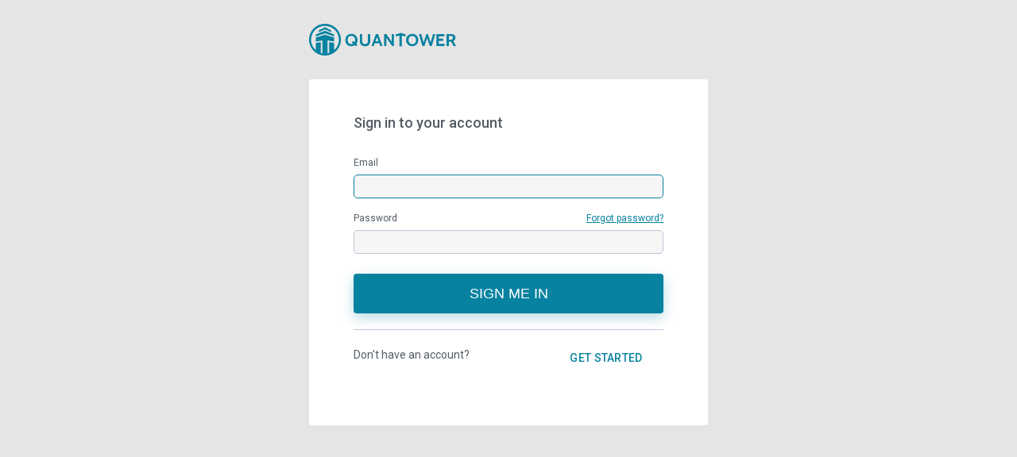

--- FILE ---
content_type: text/html; charset=utf-8
request_url: https://identity.accounts.quantower.com/Account/Login?ReturnUrl=%2Fconnect%2Fauthorize%2Fcallback%3Fclient_id%3DLicencesManager%26redirect_uri%3Dhttps%253A%252F%252Faccounts.quantower.com%252Fsignin-oidc%26response_type%3Dcode%2520id_token%26scope%3Dopenid%2520profile%2520email%2520offline_access%2520LicenceService%2520referral_code%26response_mode%3Dform_post%26nonce%3D638361114166513940.ODk5YWQ1YmEtMTU2MS00MzM1LTlmY2EtNzIxZDQ4ZTk5OTc5OWY2MDZiMmUtYjdmZS00OTFlLThkNmMtMjI5YWNhMzM4ODVh%26state%3DCfDJ8AkXoqjZ8G5PtC9onWZBDE-iMhiYe0B1smDSJQXmQbBfdvaRFTCx7jX1kVQ9dU-R0nJa1fnKtxZg7jvH-3ll9i4H2uWuPW_gc4caRHUon6VY8zb3hn-Wz89iVmVR3h5fJTiXiYzTU7YYMJTC79iXnpuPBHekqtJ8Dw_V4WVyCq9Wz6n0w7SbFupafPe0MQTMnJbN0vSd1p1OgvQ6p0HdqWV4GjFexF9AtMMf4QhWCMwS3NUZFltHWNWCPL9NbBN-IVyi0Gd4tHI48uAZd62ziYLB6hjOU6BnOl4o7ls_y25NjNV4CSZmXEzK-rYTFtLJGg%26x-client-SKU%3DID_NETSTANDARD2_0%26x-client-ver%3D6.15.1.0
body_size: 4867
content:
<!DOCTYPE html>
<html>
<head>
    <meta charset="UTF-8">

    <title>Sign in</title>
    <link rel="shortcut icon" href="/img/favicon_quantower.ico" type="image/x-icon">

    <link rel="stylesheet" href="/css/style.css">

    <script src="https://ajax.aspnetcdn.com/ajax/jQuery/jquery-2.2.0.min.js"></script>
    <script src="https://ajax.aspnetcdn.com/ajax/jquery.validate/1.16.0/jquery.validate.min.js"></script>
    <script src="https://ajax.aspnetcdn.com/ajax/jquery.validation.unobtrusive/3.2.6/jquery.validate.unobtrusive.min.js"></script>
</head>
<body>
<div class="header">

    <div class="wrapper">

        <div class="left half">
            <a class="logo" href="#">
                <img src="/img/logo_quantower.svg" alt="LOGO">
            </a>
        </div>


    </div>

</div>

<div class="main">
    <div class="wrapper">

        


<div class="panel">
    <div class="title">
        Sign in to your account
    </div>
    <div class="descr">
        Enter your details below
    </div>

    <div class="form">
        <form action="" method="post">
            <div class="formItem">
                <label for="UserName">
                    Email
                    <span class="errorMessage field-validation-valid" data-valmsg-for="UserName" data-valmsg-replace="true"></span>
                </label>
                <input value="" autofocus type="text" data-val="true" data-val-length="The email cannot be longer than 50 characters." data-val-length-max="50" data-val-required="The email is required" id="UserName" maxlength="50" name="UserName">
            </div>

            <div class="formItem">
                <label for="Password">
                    Password

                            <span class="fright">
                                <a tabindex="-1" href="/Account/RecoverPassword?returnUrl=%2Fconnect%2Fauthorize%2Fcallback%3Fclient_id%3DLicencesManager%26redirect_uri%3Dhttps%253A%252F%252Faccounts.quantower.com%252Fsignin-oidc%26response_type%3Dcode%2520id_token%26scope%3Dopenid%2520profile%2520email%2520offline_access%2520LicenceService%2520referral_code%26response_mode%3Dform_post%26nonce%3D638361114166513940.ODk5YWQ1YmEtMTU2MS00MzM1LTlmY2EtNzIxZDQ4ZTk5OTc5OWY2MDZiMmUtYjdmZS00OTFlLThkNmMtMjI5YWNhMzM4ODVh%26state%[base64]%26x-client-SKU%3DID_NETSTANDARD2_0%26x-client-ver%3D6.15.1.0">
                                    Forgot password?
                                </a>
                            </span>

                    <span class="errorMessage field-validation-valid" data-valmsg-for="Password" data-valmsg-replace="true"></span>
                </label>
                <input type="password" value="" data-val="true" data-val-required="The password is required" id="Password" name="Password">
            </div>

            <div class="formItem">
                <button type="submit" class="">Sign me in</button>
            </div>

            <div class="separ"></div>

                <div class="formItem">
                    Don't have an account?
                    <div class="fright">
                        <a class="getStarted" tabindex="-1" href="/Account/Register?returnUrl=%2Fconnect%2Fauthorize%2Fcallback%3Fclient_id%3DLicencesManager%26redirect_uri%3Dhttps%253A%252F%252Faccounts.quantower.com%252Fsignin-oidc%26response_type%3Dcode%2520id_token%26scope%3Dopenid%2520profile%2520email%2520offline_access%2520LicenceService%2520referral_code%26response_mode%3Dform_post%26nonce%3D638361114166513940.ODk5YWQ1YmEtMTU2MS00MzM1LTlmY2EtNzIxZDQ4ZTk5OTc5OWY2MDZiMmUtYjdmZS00OTFlLThkNmMtMjI5YWNhMzM4ODVh%26state%[base64]%26x-client-SKU%3DID_NETSTANDARD2_0%26x-client-ver%3D6.15.1.0">GET STARTED</a>
                    </div>
                </div>

            <div class="formItem">
                
            </div>

        <input name="__RequestVerificationToken" type="hidden" value="CfDJ8CZLsWbKyh1Elg7e7QsYCWr5lCGDPmM-WjmKCtqTIx71pvBXtPxZRL4VdXWfBrqwjKRScyox4KgN1vkO0Cr7lI38Vz-5aXiV4qdEFRn_Tvm8pROgoLBnxFHDhBeuJh0eLciBjehxt0sSGWfNq3cQi5M" /></form>
    </div>
</div>

    </div>
</div>

<div class="footer none">
    <div class="powered">
        <a href="https://www.quantower.com" target="_blank" title="Visit Quantower website">
            <img src="img/poweredBadge.png" alt="Powered by Quantower"/>
        </a>
    </div>
</div>

</body>
</html>

--- FILE ---
content_type: text/css
request_url: https://identity.accounts.quantower.com/css/style.css
body_size: 19889
content:
@import url(https://fonts.googleapis.com/css?family=Roboto:100,300,400,500,700,900&subset=cyrillic);*{margin:0;padding:0;position:relative;outline:0;box-sizing:border-box;-webkit-box-sizing:border-box;-moz-box-sizing:border-box;-ms-box-sizing:border-box;-o-box-sizing:border-box}.noSelect{-moz-user-select:none;-webkit-user-select:none;-ms-user-select:none;user-select:none;-o-user-select:none}.bb{box-sizing:border-box;-webkit-box-sizing:border-box;-moz-box-sizing:border-box;-ms-box-sizing:border-box;-o-box-sizing:border-box}.none{display:none}html{width:100%;height:100%}body{width:100%;height:100%;font-family:Roboto,Arial,sans-serif;font-style:normal;font-weight:400;line-height:normal;font-size:15px;color:#535c65;background-color:#e5e5e5}a{color:#0782a0;text-decoration:underline}a:hover{text-decoration:none}body:before{content:" ";display:block;background:rgba(83,92,101,0);position:fixed;top:0;left:0;right:0;bottom:0;opacity:1;z-index:-499;transition:.3s;-webkit-transition:.3s;-moz-transition:.3s;-ms-transition:.3s;-o-transition:.3s}body.modalVisible{overflow:hidden}body.modalVisible:before{background:rgba(83,92,101,.75);opacity:1;z-index:499}.ml-10{margin-left:10px}.modal{position:fixed;z-index:-1;top:100px;width:320px;left:0;right:0;margin:auto;background-color:#fff;opacity:0;box-shadow:0 6px 15px rgba(0,0,0,.24),0 5px 50px rgba(0,0,0,.19);border-radius:3px;transition:.3s;-webkit-transition:.3s;-moz-transition:.3s;-ms-transition:.3s;-o-transition:.3s}.modal.visible{z-index:500;opacity:1}.modal .modalheader{width:100%;float:left;padding:10px 15px}.modal .modalheader .modalTitle{font-style:normal;font-weight:400;line-height:normal;font-size:18px;letter-spacing:-.00192308em;color:rgba(83,92,101,.87)}.modal .modalheader .modalClose{width:14px;height:14px;background-image:url(../img/closeModal.svg);background-repeat:no-repeat;background-position:center;display:block;position:absolute;top:15px;right:20px;cursor:pointer;opacity:.8;transition:.3s;-webkit-transition:.3s;-moz-transition:.3s;-ms-transition:.3s;-o-transition:.3s;z-index:5}.modal .modalheader .modalClose:hover{opacity:1}.modal .modalBody{float:left;width:100%;clear:both;padding:10px 15px}.modal .modalBody .formItem{margin-bottom:15px}.modal .modalBody .formItem:last-child{margin-bottom:0}.modal .modalBody .formItem label{font-style:normal;font-weight:400;line-height:17px;font-size:12px;color:#9DABBD}.modal .modalBody .formItem input{height:30px;font-style:normal;font-weight:400;line-height:20px;font-size:14px;color:#535C65;padding-left:8px;padding-right:8px;margin-top:5px}.modal .modalFooter{float:left;width:100%;clear:both;padding:15px}.modal.confirmation{background-color:#0782a0}.modal.confirmation .modalBody{padding-top:20px;padding-bottom:0}.modal.confirmation .modalTitle{font-style:normal;font-weight:400;line-height:normal;font-size:18px;letter-spacing:-.00192308em;color:rgba(255,255,255,.87)}.modal.confirmation .modalDescr{font-style:normal;font-weight:400;line-height:18px;font-size:13px;color:rgba(255,255,255,.5)}.modal.confirmation button.transparent{color:#6EDEFA}.modal.confirmation button.transparent:hover{color:#fff;background-color:rgba(255,255,255,.1)}.header{width:100%;height:70px;background-color:transparent;z-index:5}.header .logo{display:block;float:left;margin-top:30px}.header .logo img{display:block;margin:0;width:185px;height:40px}.header .userSide .name{font-style:normal;font-weight:300;line-height:40px;font-size:18px;text-align:right;cursor:default;margin-top:30px}.header .userSide .name .logOut{display:inline-block;width:24px;height:24px;background-image:url(../img/power.svg);background-repeat:no-repeat;background-position:center;vertical-align:middle;margin-left:10px;color:#0782a0}.header .pagetitle{font-size:18px;font-weight:300;line-height:40px;margin-top:30px;color:#535c65}.header .burger{display:none}.header .burger.open .dropdown{top:3px;padding-top:12px;padding-bottom:12px;max-height:300px}.header .burger .dropdown{background-color:#00566c;width:130px;padding-left:0;padding-right:0;list-style:none;position:absolute;right:0;top:50%;box-shadow:0 2px 10px rgba(0,0,0,.16),0 2px 5px rgba(0,0,0,.26);border-radius:3px;max-height:0;overflow:hidden;transition:.3s;-webkit-transition:.3s;-moz-transition:.3s;-ms-transition:.3s;-o-transition:.3s}.header .burger .dropdown li{display:block;width:100%;padding-left:10px;padding-right:10px;background-color:#00566c;text-align:left;font-style:normal;font-weight:400;font-size:13px;height:24px;line-height:24px;margin-bottom:5px}.header .burger .dropdown li:last-child{margin-bottom:0}.header .burger .dropdown li.active{background-color:#0b6075}.header .burger .dropdown li.active a{cursor:default}.header .burger .dropdown li a{color:#fff;text-decoration:none;display:block}.header .burger .dropdown li:hover{background-color:#0b6075}.header .burger .dots{width:30px;height:30px;border-radius:50%;cursor:pointer;float:right;background-color:#00566c;margin-top:17px;transition:.3s;-webkit-transition:.3s;-moz-transition:.3s;-ms-transition:.3s;-o-transition:.3s}.header .burger .dots:hover{background-color:#0b6075}.header .burger .dots .dot{width:4px;height:4px;border-radius:50%;background-color:#fff;display:block;margin:2px auto auto}.header .burger .dots .dot:first-child{margin-top:8px}.half{width:50%}.half.left{float:left;text-align:left}.half.right{float:right;text-align:right}.wrapper{width:100%;max-width:502px;margin:auto}.wrapper:after{content:" ";display:block;clear:both}.dashboard .wrapper{max-width:768px}.main{padding-top:30px;z-index:1}.dashPanel{background-color:#fff;border-radius:3px;width:100%;float:left;margin-bottom:30px}.dashPanel.error .panelHeader{background-color:#AE4444}.dashPanel.small{width:369px;margin-left:30px}.dashPanel.small:first-child{margin-left:0}.dashPanel .panelHeader{height:80px;width:100%;float:left;background-color:#0782a0;border-radius:3px 3px 0 0;padding:20px}.dashPanel .panelHeader .panelTitle{display:block;font-style:normal;font-weight:300;line-height:normal;font-size:21px;color:#FFF;margin-right:70px;position:absolute;left:20px;bottom:20px;right:20px}.dashPanel .panelHeader .panelTitle .fright{float:right;position:absolute;right:-70px;bottom:0}.dashPanel .panelHeader .panelTitle .fright .icon img{max-width:40px;max-height:30px}.dashPanel .panelHeader .panelTitle .items{font-style:normal;font-weight:300;line-height:normal;font-size:13px;text-align:right;color:#FFF}.dashPanel .panelHeader .panelTitle .items .num{font-size:20px}.dashPanel .panelBody{padding:20px;width:100%;float:left}.dashPanel .panelBody:after{content:" ";display:block;bottom:0;position:absolute;background-color:#BAC7D7;left:20px;right:20px;height:1px}.dashPanel .panelBody .empty{font-style:normal;font-weight:400;line-height:normal;font-size:18px;color:#9DABBD}.dashPanel .panelBody table{width:100%;border-collapse:collapse}.dashPanel .panelBody table.info tr td{border:0!important}.dashPanel .panelBody table.info tr td:first-child{width:110px}.dashPanel .panelBody table.info tr td:last-child{text-align:left}.dashPanel .panelBody table thead tr th{font-style:normal;font-weight:400;line-height:normal;font-size:13px;color:#9DABBD;text-align:center;padding:10px 0}.dashPanel .panelBody table thead tr th:first-child{text-align:left;width:250px}.dashPanel .panelBody table tr:last-child td{border-bottom:0}.dashPanel .panelBody table tr.disabled td b{color:#9DABBD;text-decoration:line-through}.dashPanel .panelBody table tr.disabled td .formItem .btn{background-color:#9DABBD;cursor:default}.dashPanel .panelBody table tr.disabled td .formItem .btn:hover{background-color:#9DABBD}.dashPanel .panelBody table tr.disabled td .formItem input{border:1px solid #BAC7D7!important}.dashPanel .panelBody table tr td{padding:10px 0;font-style:normal;font-weight:400;line-height:normal;font-size:15px;color:#535C65;max-width:260px;text-align:center;border-bottom:1px solid #D8DFE8}.dashPanel .panelBody table tr td b{font-weight:900;line-height:25px;font-size:18px}.dashPanel .panelBody table tr td input[type=checkbox]+label{padding-left:34px;font-style:normal;font-weight:400;line-height:150%;font-size:13px;display:block;color:#9DABBD}.dashPanel .panelBody table tr td input[type=checkbox]+label:before{top:50%;margin-top:-11px}.dashPanel .panelBody table tr td input[type=checkbox]:checked+label{color:#535C65}.dashPanel .panelBody table tr td .formItem .btn{width:30px;height:30px;background-color:#0782a0;border-radius:3px;display:inline-block;vertical-align:top;color:#fff;cursor:pointer;transition:.3s;-webkit-transition:.3s;-moz-transition:.3s;-ms-transition:.3s;-o-transition:.3s}.dashPanel .panelBody table tr td .formItem .btn:hover{background-color:#28A2BF}.dashPanel .panelBody table tr td .formItem .btn.minus:before,.dashPanel .panelBody table tr td .formItem .btn.plus:before{content:" ";background-color:#fff;position:absolute;top:0;left:0;right:0;bottom:0;margin:auto;width:12px;height:2px}.dashPanel .panelBody table tr td .formItem .btn.plus:after{content:" ";background-color:#fff;position:absolute;top:0;left:0;right:0;bottom:0;margin:auto;width:2px;height:12px}.dashPanel .panelBody table tr td .formItem input[type=number]{width:50px;height:30px;padding-left:0;padding-right:0;text-align:center;margin-top:0;display:inline-block;vertical-align:top}.dashPanel .panelBody table tr td .formItem input[type=number]::-webkit-inner-spin-button,.dashPanel .panelBody table tr td .formItem input[type=number]::-webkit-outer-spin-button{-webkit-appearance:none;margin:0}.dashPanel .panelBody table tr td:first-child{text-align:left}.dashPanel .panelBody table tr td:last-child{text-align:right}.dashPanel .panelBody table tr td label{color:#9DABBD}.dashPanel .panelBody table tr td.actionsCol button{margin:0 auto;float:none}.dashPanel .panelBody table.addonsTable tr th:first-child,.dashPanel .panelBody table.paymentsHistoryTable tr th:first-child{width:auto}.dashPanel .panelFooter{float:left;width:100%;padding:15px 20px}.dashPanel .panelFooter .text{font-style:normal;font-weight:400;line-height:21px;font-size:15px;color:#535C65;margin-top:15px;margin-bottom:15px}.dashPanel .panelFooter .text a{font-weight:700;text-decoration:none}.dashPanel .panelFooter .text a:hover{text-decoration:underline}.dashPanel .panelFooter:first-child:before{content:none}.dashPanel .panelFooter.center{text-align:center}.dashPanel .panelFooter .total{font-style:normal;font-weight:400;line-height:27px;font-size:19px;text-align:right;color:#9DABBD}.dashPanel .panelFooter .total b{font-style:normal;font-weight:700;line-height:37px;font-size:26px;text-align:right;color:#535C65}.dashPanel .panelFooter .fright{float:right}.dashPanel .panelFooter .fleft{float:left}.status{display:inline-block;font-style:normal;font-weight:500;line-height:16px;font-size:10px;height:16px;color:#FFF;border-radius:8px;padding-left:10px;vertical-align:middle;padding-right:10px;text-transform:uppercase}.status.Active{background-color:#00B259}.status.Expired{background-color:#AE4444}.text-right{text-align:right}.text-center{text-align:center}.text-left{text-align:left}a.transparent{border:0;font-style:normal;font-weight:600;font-size:14px;letter-spacing:.02em;text-transform:uppercase;color:#0782a0;text-decoration:none;display:inline-block;background-color:transparent;transition:.3s;-webkit-transition:.3s;-moz-transition:.3s;-ms-transition:.3s;-o-transition:.3s;border-radius:3px;line-height:30px;text-align:center;height:30px;padding-left:15px;padding-right:15px;cursor:pointer;box-shadow:none}a.transparent i.icon{display:inline-block;vertical-align:middle;margin-right:5px}a.transparent i.icon.edit{width:15px;height:15px;background-image:url(../img/edit.svg);background-repeat:no-repeat;background-position:center}a.transparent:hover{background-color:#EEE}a.transparent.medium{height:40px;font-style:normal;font-weight:400;line-height:normal;padding-left:10px;padding-right:10px;font-size:18px;text-align:center;text-transform:none;width:150px;max-width:100%;box-shadow:none}.panel{background-color:#fff;border-radius:3px;width:100%;padding:40px 56px;float:left}.panel .title{font-style:normal;font-weight:500;line-height:30px;font-size:18px;color:#535c65;margin-bottom:0}.panel .descr{font-style:normal;font-weight:400;line-height:normal;font-size:15px;color:#9dabbd;display:none}.panel .form{margin-top:25px;float:left;width:100%}.panel .errorField{float:left;width:100%;clear:both;margin-top:30px;font-style:normal;line-height:20px;font-size:13px;color:#fb5757}.panel .errorField ul li{list-style:none;margin-bottom:5px}.panel .errorField ul li:last-child{margin-bottom:0}button{background-color:#0782a0;border-radius:4px;font-style:normal;font-weight:600;line-height:normal;font-size:14px;text-align:center;color:#FFF;display:block;width:auto;float:left;max-width:300px;text-overflow:ellipsis;overflow:hidden;white-space:nowrap;height:30px;border:0;cursor:pointer;padding:0 20px;text-transform:uppercase;transition:.3s;-webkit-transition:.3s;-moz-transition:.3s;-ms-transition:.3s;-o-transition:.3s}button:hover{background-color:#28A2BF}button.green{background-color:#00B259}button.green:hover{background-color:#08d46e}button.transparent{border:0;color:#0782a0;background-color:transparent}button.transparent:hover{background-color:#EEE}button:disabled{background-color:#aaa!important;opacity:.5;cursor:default!important}.formItem{width:100%;float:left;margin-bottom:15px;color:#535C65;font-style:normal;font-weight:400;line-height:22px;font-size:14px}.formItem:last-child{margin-bottom:0}.formItem input{height:30px;width:100%;display:block;background-color:#F6F6F6;border:1px solid #BAC7D7;box-sizing:border-box;border-radius:5px;transition:.3s;-webkit-transition:.3s;-moz-transition:.3s;-ms-transition:.3s;-o-transition:.3s;padding-left:10px;padding-right:10px;font-style:normal;font-weight:400;line-height:20px;font-size:13px;color:#252E37;margin-top:5px}.formItem input:focus{border:1px solid #0782a0}.formItem input.error,.formItem input.input-validation-error{border:1px solid #fb5757}.formItem input:disabled{border:1px solid #EAEAEA;color:#aaa;-moz-user-select:none;-webkit-user-select:none;-ms-user-select:none;user-select:none;-o-user-select:none}.formItem label{display:block;width:100%;font-style:normal;font-weight:400;line-height:20px;font-size:12px;color:#535C65}.formItem label .errorMessage{float:right;color:#fb5757;font-size:13px}.formItem .fright{float:right}.formItem button{background-color:#0782a0;box-shadow:0 5px 15px rgba(7,130,160,.3);border-radius:4px;font-style:normal;font-weight:400;line-height:normal;font-size:18px;text-align:center;color:#FFF;display:block;width:100%;max-width:100%;height:50px;transition:.3s;-webkit-transition:.3s;-moz-transition:.3s;-ms-transition:.3s;-o-transition:.3s;border:0;cursor:pointer;margin-top:10px;margin-bottom:5px}.formItem button:hover{background-color:#28A2BF;box-shadow:0 0 0 rgba(7,130,160,.3)}.formItem button.medium{height:40px;font-style:normal;font-weight:400;line-height:normal;padding-left:10px;padding-right:10px;font-size:18px;text-align:center;text-transform:none;width:210px;max-width:100%}.formItem button.disabled,.formItem button:disabled{cursor:default;background-color:#9DABBD;box-shadow:0 0;color:#ccd6e2}.formItem button.disabled:hover,.formItem button:disabled:hover{cursor:default;background-color:#9DABBD;box-shadow:0 0;color:#ccd6e2}.formItem select{height: 30px;width: 100%;display: block;background-color: #F6F6F6;border: 1px solid #BAC7D7;box-sizing: border-box;border-radius: 5px;transition: .3s;-webkit-transition: .3s;-moz-transition: .3s;-ms-transition: .3s;-o-transition: .3s;padding-left: 5px;padding-right: 10px;font-style: normal;font-weight: 400;line-height: 20px;font-size: 13px;color: #252E37;margin-top: 5px;}.formItem .getStarted{font-style:normal;font-weight:500;font-size:14px;letter-spacing:.02em;text-transform:uppercase;color:#0782a0;text-decoration:none;display:inline-block;background-color:transparent;transition:.3s;-webkit-transition:.3s;-moz-transition:.3s;-ms-transition:.3s;-o-transition:.3s;border-radius:3px;line-height:30px;text-align:center;height:30px;padding-left:10px;padding-right:10px;min-width:144px}.formItem .getStarted:hover{background-color:#EEE}.formItem.center{text-align:center}input[type=checkbox]{display:none}input[type=checkbox]+label{padding-left:34px;font-style:normal;font-weight:400;line-height:22px;font-size:14px;color:#535C65}input[type=checkbox]+label:before{content:" ";display:block;background-color:transparent;border:2px solid #BAC7D7;box-sizing:border-box;border-radius:3px;width:22px;height:22px;position:absolute;top:0;left:0;transition:.3s;-webkit-transition:.3s;-moz-transition:.3s;-ms-transition:.3s;-o-transition:.3s;background-repeat:no-repeat;background-position:center}input[type=checkbox]+label:hover:before{border:2px solid #0782a0}input[type=checkbox]:checked+label:before{background-color:#0782a0;border:2px solid #0782a0;background-image:url(../img/checkbox.svg)}.paymentMethods .panelFooter{border-top:1px solid #eee}.paymentMethods .panelFooter:first-child{border-top:0 none}.paymentMethods cuspay{display:inline-block;font-size:18px;font-weight:700;color:#0782a0;line-height:30px}.separ{width:100%;height:1px;background-color:#BAC7D7;float:left;margin-bottom:20px}.selectBox{position:relative;user-select:none}.selectBox:hover{z-index:1050}.selectBox input{display:none}.selectBox .placeholder{display:block;position:absolute;top:0;padding-left:10px;font-style:normal;font-weight:400;line-height:30px;width:100%;font-size:14px}.selectBox .select{display:inline-block;width:140px;height:30px;line-height:30px;position:relative;text-align:left;color:#535c65;border-radius:1px}.selectBox .select input:not(:checked)~.placeholder{color:#535C65;background:#F6F6F6}.selectBox .select input:checked~.placeholder{background:0 0;color:transparent;z-index:2}.selectBox .selectInput:disabled~.items{border:1px solid #BAC7D7!important;cursor:default}.selectBox .selectInput:disabled~.items:before{background-image:url(../img/dropdownSelectDisabled.svg)!important}.selectBox .selectInput:disabled~.items .placeholder{background:#F6F6F6;color:#9DABBD!important;cursor:default}.selectBox .items{display:block;min-height:30px;position:absolute;border:1px solid #BAC7D7;overflow:hidden;width:100%;cursor:pointer;z-index:50;border-radius:3px;transition:border .3s;-webkit-transition:border .3s;-moz-transition:border .3s;-ms-transition:border .3s;-o-transition:border .3s}.selectBox .items:before{content:" ";display:block;position:absolute;right:0;top:0;width:30px;height:30px;background-image:url(../img/dropdownSelectDisabled.svg);background-repeat:no-repeat;background-position:center;z-index:80;transition:.3s;-webkit-transition:.3s;-moz-transition:.3s;-ms-transition:.3s;-o-transition:.3s}.selectBox .items:hover{border:1px solid #0782a0}.selectBox .items:hover:before{background-image:url(../img/dropdownSelect.svg)}.selectBox .selectInput:not(:checked)~.items{height:30px}.selectBox .items label{display:none;padding-left:10px;color:#535C65!important;background:#F6F6F6;cursor:pointer;padding-right:10px}.selectBox .items label .discount{color:#0782a0;float:right;font-size:11px;font-weight:700}.selectBox .items label:hover{background:#E5E5E5}.selectBox .selectInput:checked+label{z-index:100500}.selectBox .selectInput:checked~.items{padding-top:30px}.selectBox .selectInput:checked~.items label{display:block}.selectBox .items input:checked+label{display:block!important;border:none}.selectBox .items input:checked+label .discount{display:none}.selectBox a{display:block;width:160px;text-align:center;padding:5px 0;color:#000;text-decoration:none;border:2px solid #ddd}.selectBox a:hover{cursor:pointer;border-color:red}.selectBox .selectInput:checked~.bg{position:fixed;top:0;left:0;bottom:0;right:0;z-index:10;background:rgba(0,0,0,0)}.footer{float:left;width:100%;text-align:center;margin:20px 0}.footer .powered a{opacity:.8}.footer .powered a:hover{opacity:1}


--- FILE ---
content_type: image/svg+xml
request_url: https://identity.accounts.quantower.com/img/logo_quantower.svg
body_size: 4613
content:
<svg width="185" height="40" viewBox="0 0 185 40" fill="none" xmlns="http://www.w3.org/2000/svg">
<path d="M20.0268 7.07921L27.8591 10.5941V8.26733L20.0268 4.30693L12.1945 8.26733V10.5941L20.0268 7.07921ZM59.9812 16.3861C59.3368 15.198 58.395 14.3069 57.2548 13.6634C56.1147 13.0198 54.7763 12.6733 53.2891 12.6733C51.802 12.6733 50.5131 13.0198 49.3234 13.6634C48.1833 14.3069 47.2414 15.198 46.597 16.3861C45.9526 17.5743 45.6056 18.9109 45.6056 20.4455C45.6056 21.9802 45.9526 23.3663 46.597 24.5545C47.2414 25.7426 48.1833 26.6337 49.3234 27.2772C50.5131 27.9208 51.802 28.2178 53.2891 28.2178C54.925 28.2178 56.4121 27.8218 57.701 26.9802L59.1881 28.3168L60.9231 26.4852L59.5351 25.198C60.477 23.8614 60.9727 22.2772 60.9727 20.396C60.9727 18.9109 60.6257 17.5743 59.9812 16.3861ZM57.354 23.2673L55.4703 21.5347L53.7353 23.3663L55.5694 25.0495C54.925 25.396 54.1814 25.5446 53.2395 25.5446C51.7028 25.5446 50.5627 25.0495 49.72 24.1089C48.9268 23.1683 48.5303 21.9307 48.5303 20.396C48.5303 18.8614 48.9268 17.6238 49.72 16.6832C50.5131 15.7426 51.7028 15.2475 53.2395 15.2475C54.7763 15.2475 55.9164 15.7426 56.7095 16.6832C57.5027 17.6238 57.9488 18.8614 57.9488 20.396C57.9984 21.5347 57.8001 22.4753 57.354 23.2673ZM8.52626 13.4653V15.9406L20.0268 12.0297L31.5273 15.9406V13.4653L20.0268 8.71287L8.52626 13.4653ZM74.0595 20.8416C74.0595 21.8812 73.9603 22.7723 73.7621 23.4653C73.5638 24.1584 73.2168 24.703 72.6715 25.0495C72.1758 25.4455 71.4322 25.6436 70.4408 25.6436C69.4989 25.6436 68.7058 25.4455 68.2101 25.0495C67.7144 24.6535 67.3178 24.1089 67.1195 23.4653C66.9212 22.7723 66.8221 21.8812 66.8221 20.8416V12.9703H63.9965V21.5347C63.9965 23.6139 64.5418 25.297 65.6324 26.4852C66.7229 27.6733 68.3092 28.2673 70.4408 28.2673C72.5723 28.2673 74.2082 27.6733 75.2988 26.4852C76.3893 25.297 76.9346 23.6139 76.9346 21.5347V12.9703H74.0595V20.8416ZM20.0268 -7.55386e-07C8.9724 -7.55386e-07 7.56398e-07 8.9604 7.56398e-07 20C7.56398e-07 31.0396 8.9724 40 20.0268 40C31.0812 40 40.0536 31.0396 40.0536 20C40.0536 8.9604 31.0812 -7.55386e-07 20.0268 -7.55386e-07ZM31.4778 33.2178V23.9604L25.2318 23.2178V36.7327C24.5874 36.9307 23.9429 37.0792 23.2985 37.2277V20.9901L31.5273 22.3267V17.2772L20.0268 13.7624L8.52626 17.2772V22.3267L16.7551 20.9901V37.2277C16.1107 37.0792 15.4167 36.9307 14.8218 36.7327V23.2178L8.52626 23.9604V33.2178C4.85798 30 2.52813 25.297 2.52813 20.0495C2.52813 10.396 10.3604 2.57426 20.0268 2.57426C29.6932 2.57426 37.5255 10.396 37.5255 20.0495C37.5255 25.297 35.1956 30 31.4778 33.2178ZM103.901 22.6238L97.2588 12.9208H94.4333V27.9208H97.3084V17.6238L104.447 27.9208H106.777V12.9208H103.901V22.6238ZM163.288 21.4851H168.79V18.8119H163.288V15.6436H170.327V12.9703H160.363V27.9703H170.575V25.297H163.288V21.4851ZM181.48 21.6832C182.323 21.2871 182.968 20.7426 183.463 20.099C183.909 19.4059 184.157 18.5644 184.157 17.5248C184.157 16.0396 183.662 14.901 182.72 14.1584C181.778 13.3663 180.439 13.0198 178.804 13.0198H173.053V28.0198H175.928V22.4752H178.804L181.827 28.0198H185L181.48 21.6832ZM178.01 20.099H175.928V15.2475H178.11C179.2 15.2475 179.944 15.4455 180.439 15.8911C180.935 16.2871 181.133 16.8812 181.133 17.6733C181.133 19.2574 180.092 20.099 178.01 20.099ZM84.1225 12.9703L78.5705 27.9703H81.3465L82.6353 24.4059H88.336L89.6249 27.9703H92.4009L86.8489 12.9703H84.1225ZM83.5276 21.9802L85.5104 16.6337L87.4437 21.9802H83.5276ZM153.027 23.3168L149.507 12.9703H147.574L144.203 23.6139L141.179 12.9703H138.304L142.567 27.9703H145.194L148.565 17.9703L151.936 27.9703H154.415L158.876 12.9703H156.001L153.027 23.3168ZM109.007 13.4158V15.7921L113.865 15V28.3168L115.303 28.5148L116.74 28.3168V15L121.598 15.7921V13.4158L115.303 11.4851L109.007 13.4158ZM133.793 13.6634C132.653 13.0198 131.314 12.6733 129.827 12.6733C128.34 12.6733 127.051 13.0198 125.861 13.6634C124.721 14.3069 123.779 15.198 123.135 16.3861C122.491 17.5743 122.144 18.9109 122.144 20.4455C122.144 21.9802 122.491 23.3663 123.135 24.5545C123.779 25.7426 124.721 26.6337 125.861 27.2772C127.051 27.9208 128.34 28.2178 129.827 28.2178C131.314 28.2178 132.603 27.9208 133.793 27.2772C134.983 26.6337 135.875 25.6931 136.519 24.5545C137.164 23.3663 137.511 22.0297 137.511 20.4455C137.511 18.8614 137.164 17.5248 136.519 16.3861C135.875 15.198 134.983 14.3069 133.793 13.6634ZM133.347 24.2079C132.554 25.1485 131.364 25.6436 129.877 25.6436C128.34 25.6436 127.2 25.1485 126.357 24.2079C125.564 23.2673 125.167 22.0297 125.167 20.495C125.167 18.9604 125.564 17.7228 126.357 16.7822C127.15 15.8416 128.34 15.3465 129.877 15.3465C131.413 15.3465 132.554 15.8416 133.347 16.7822C134.14 17.7228 134.586 18.9604 134.586 20.495C134.586 22.0297 134.14 23.2673 133.347 24.2079Z" fill="#0782A0"/>
</svg>
